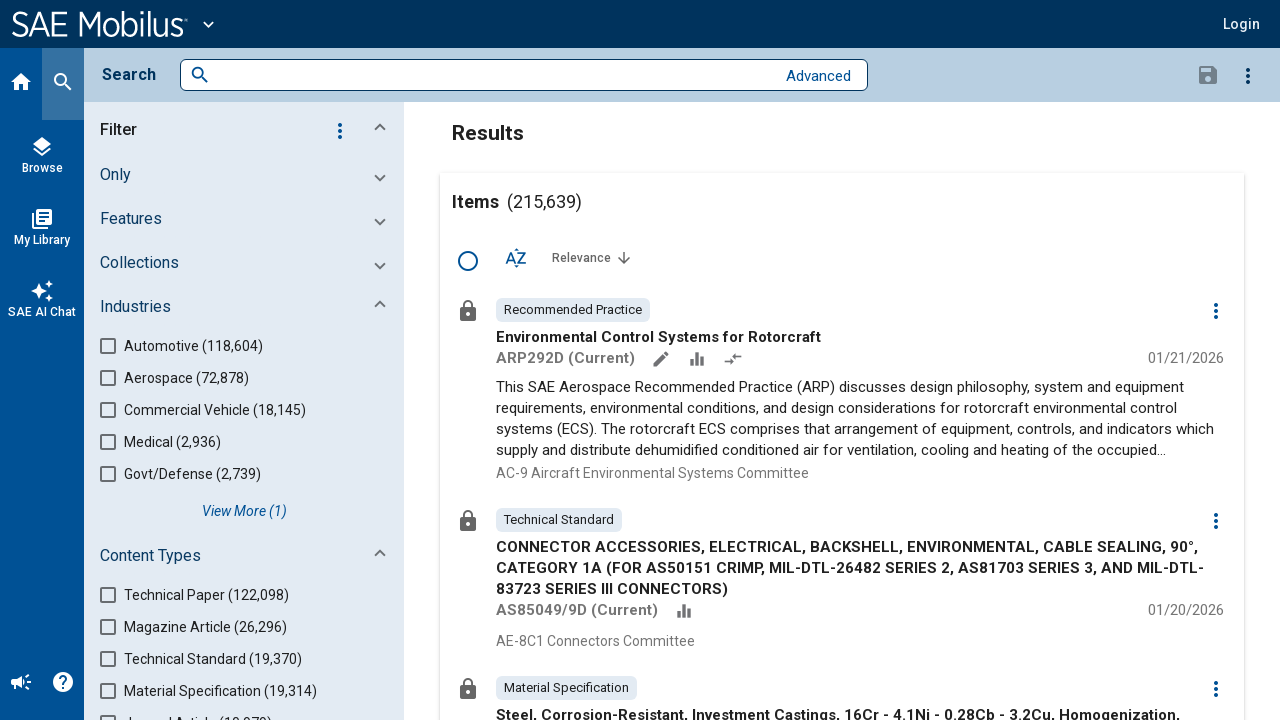

--- FILE ---
content_type: text/javascript
request_url: https://saemobilus.sae.org/polyfills.f21f9b663127b3c2.js
body_size: 22669
content:
(self.webpackChunkmobilus=self.webpackChunkmobilus||[]).push([[461],{1729:(n,h,t)=>{"use strict";t(2374),t(880),t(6935)},880:()=>{var n,h;h=n||(n={}),function(t){var e="object"==typeof global?global:"object"==typeof self?self:"object"==typeof this?this:Function("return this;")(),r=o(h);function o(a,l){return function(T,p){"function"!=typeof a[T]&&Object.defineProperty(a,T,{configurable:!0,writable:!0,value:p}),l&&l(T,p)}}typeof e.Reflect>"u"?e.Reflect=h:r=o(e.Reflect,r),function(t){var e=Object.prototype.hasOwnProperty,r="function"==typeof Symbol,o=r&&typeof Symbol.toPrimitive<"u"?Symbol.toPrimitive:"@@toPrimitive",a=r&&typeof Symbol.iterator<"u"?Symbol.iterator:"@@iterator",l="function"==typeof Object.create,T={__proto__:[]}instanceof Array,p=!l&&!T,g={create:l?function(){return de(Object.create(null))}:T?function(){return de({__proto__:null})}:function(){return de({})},has:p?function(f,y){return e.call(f,y)}:function(f,y){return y in f},get:p?function(f,y){return e.call(f,y)?f[y]:void 0}:function(f,y){return f[y]}},O=Object.getPrototypeOf(Function),m="object"==typeof process&&process.env&&"true"===process.env.REFLECT_METADATA_USE_MAP_POLYFILL,S=m||"function"!=typeof Map||"function"!=typeof Map.prototype.entries?function re(){var f={},y=[],b=function(){function ot(ct,Y,pt){this._index=0,this._keys=ct,this._values=Y,this._selector=pt}return ot.prototype["@@iterator"]=function(){return this},ot.prototype[a]=function(){return this},ot.prototype.next=function(){var ct=this._index;if(ct>=0&&ct<this._keys.length){var Y=this._selector(this._keys[ct],this._values[ct]);return ct+1>=this._keys.length?(this._index=-1,this._keys=y,this._values=y):this._index++,{value:Y,done:!1}}return{value:void 0,done:!0}},ot.prototype.throw=function(ct){throw this._index>=0&&(this._index=-1,this._keys=y,this._values=y),ct},ot.prototype.return=function(ct){return this._index>=0&&(this._index=-1,this._keys=y,this._values=y),{value:ct,done:!0}},ot}();return function(){function ot(){this._keys=[],this._values=[],this._cacheKey=f,this._cacheIndex=-2}return Object.defineProperty(ot.prototype,"size",{get:function(){return this._keys.length},enumerable:!0,configurable:!0}),ot.prototype.has=function(ct){return this._find(ct,!1)>=0},ot.prototype.get=function(ct){var Y=this._find(ct,!1);return Y>=0?this._values[Y]:void 0},ot.prototype.set=function(ct,Y){var pt=this._find(ct,!0);return this._values[pt]=Y,this},ot.prototype.delete=function(ct){var Y=this._find(ct,!1);if(Y>=0){for(var pt=this._keys.length,yt=Y+1;yt<pt;yt++)this._keys[yt-1]=this._keys[yt],this._values[yt-1]=this._values[yt];return this._keys.length--,this._values.length--,ct===this._cacheKey&&(this._cacheKey=f,this._cacheIndex=-2),!0}return!1},ot.prototype.clear=function(){this._keys.length=0,this._values.length=0,this._cacheKey=f,this._cacheIndex=-2},ot.prototype.keys=function(){return new b(this._keys,this._values,j)},ot.prototype.values=function(){return new b(this._keys,this._values,V)},ot.prototype.entries=function(){return new b(this._keys,this._values,Dt)},ot.prototype["@@iterator"]=function(){return this.entries()},ot.prototype[a]=function(){return this.entries()},ot.prototype._find=function(ct,Y){return this._cacheKey!==ct&&(this._cacheIndex=this._keys.indexOf(this._cacheKey=ct)),this._cacheIndex<0&&Y&&(this._cacheIndex=this._keys.length,this._keys.push(ct),this._values.push(void 0)),this._cacheIndex},ot}();function j(ot,ct){return ot}function V(ot,ct){return ct}function Dt(ot,ct){return[ot,ct]}}():Map,x=m||"function"!=typeof Set||"function"!=typeof Set.prototype.entries?function Kt(){return function(){function f(){this._map=new S}return Object.defineProperty(f.prototype,"size",{get:function(){return this._map.size},enumerable:!0,configurable:!0}),f.prototype.has=function(y){return this._map.has(y)},f.prototype.add=function(y){return this._map.set(y,y),this},f.prototype.delete=function(y){return this._map.delete(y)},f.prototype.clear=function(){this._map.clear()},f.prototype.keys=function(){return this._map.keys()},f.prototype.values=function(){return this._map.values()},f.prototype.entries=function(){return this._map.entries()},f.prototype["@@iterator"]=function(){return this.keys()},f.prototype[a]=function(){return this.keys()},f}()}():Set,L=new(m||"function"!=typeof WeakMap?function ke(){var f=16,y=g.create(),b=j();return function(){function Y(){this._key=j()}return Y.prototype.has=function(pt){var yt=V(pt,!1);return void 0!==yt&&g.has(yt,this._key)},Y.prototype.get=function(pt){var yt=V(pt,!1);return void 0!==yt?g.get(yt,this._key):void 0},Y.prototype.set=function(pt,yt){return V(pt,!0)[this._key]=yt,this},Y.prototype.delete=function(pt){var yt=V(pt,!1);return void 0!==yt&&delete yt[this._key]},Y.prototype.clear=function(){this._key=j()},Y}();function j(){var Y;do{Y="@@WeakMap@@"+ct()}while(g.has(y,Y));return y[Y]=!0,Y}function V(Y,pt){if(!e.call(Y,b)){if(!pt)return;Object.defineProperty(Y,b,{value:g.create()})}return Y[b]}function Dt(Y,pt){for(var yt=0;yt<pt;++yt)Y[yt]=255*Math.random()|0;return Y}function ct(){var Y=function ot(Y){return"function"==typeof Uint8Array?typeof crypto<"u"?crypto.getRandomValues(new Uint8Array(Y)):typeof msCrypto<"u"?msCrypto.getRandomValues(new Uint8Array(Y)):Dt(new Uint8Array(Y),Y):Dt(new Array(Y),Y)}(f);Y[6]=79&Y[6]|64,Y[8]=191&Y[8]|128;for(var pt="",yt=0;yt<f;++yt){var Ut=Y[yt];(4===yt||6===yt||8===yt)&&(pt+="-"),Ut<16&&(pt+="0"),pt+=Ut.toString(16).toLowerCase()}return pt}}():WeakMap);function Yt(f,y,b){var j=L.get(f);if(jt(j)){if(!b)return;j=new S,L.set(f,j)}var V=j.get(y);if(jt(V)){if(!b)return;V=new S,j.set(y,V)}return V}function qt(f,y,b){if(ie(f,y,b))return!0;var V=he(y);return!Nt(V)&&qt(f,V,b)}function ie(f,y,b){var j=Yt(y,b,!1);return!jt(j)&&function Ee(f){return!!f}(j.has(f))}function ae(f,y,b){if(ie(f,y,b))return ce(f,y,b);var V=he(y);return Nt(V)?void 0:ae(f,V,b)}function ce(f,y,b){var j=Yt(y,b,!1);if(!jt(j))return j.get(f)}function ue(f,y,b,j){Yt(b,j,!0).set(f,y)}function Gt(f,y){var b=Xt(f,y),j=he(f);if(null===j)return b;var V=Gt(j,y);if(V.length<=0)return b;if(b.length<=0)return V;for(var Dt=new x,ot=[],ct=0,Y=b;ct<Y.length;ct++)Dt.has(pt=Y[ct])||(Dt.add(pt),ot.push(pt));for(var Ut=0,i=V;Ut<i.length;Ut++){var pt;Dt.has(pt=i[Ut])||(Dt.add(pt),ot.push(pt))}return ot}function Xt(f,y){var b=[],j=Yt(f,y,!1);if(jt(j))return b;for(var Dt=function be(f){var y=fe(f,a);if(!Mt(y))throw new TypeError;var b=y.call(f);if(!It(b))throw new TypeError;return b}(j.keys()),ot=0;;){var ct=Oe(Dt);if(!ct)return b.length=ot,b;var Y=xe(ct);try{b[ot]=Y}catch(pt){try{we(Dt)}finally{throw pt}}ot++}}function Bt(f){if(null===f)return 1;switch(typeof f){case"undefined":return 0;case"boolean":return 2;case"string":return 3;case"symbol":return 4;case"number":return 5;case"object":return null===f?1:6;default:return 6}}function jt(f){return void 0===f}function Nt(f){return null===f}function It(f){return"object"==typeof f?null!==f:"function"==typeof f}function Se(f,y){switch(Bt(f)){case 0:case 1:case 2:case 3:case 4:case 5:return f}var b=3===y?"string":5===y?"number":"default",j=fe(f,o);if(void 0!==j){var V=j.call(f,b);if(It(V))throw new TypeError;return V}return function Re(f,y){if("string"===y){var b=f.toString;if(Mt(b)&&!It(j=b.call(f)))return j;if(Mt(V=f.valueOf)&&!It(j=V.call(f)))return j}else{var V;if(Mt(V=f.valueOf)&&!It(j=V.call(f)))return j;var j,Dt=f.toString;if(Mt(Dt)&&!It(j=Dt.call(f)))return j}throw new TypeError}(f,"default"===b?"number":b)}function At(f){var y=Se(f,3);return function ye(f){return"symbol"==typeof f}(y)?y:function Te(f){return""+f}(y)}function ge(f){return Array.isArray?Array.isArray(f):f instanceof Object?f instanceof Array:"[object Array]"===Object.prototype.toString.call(f)}function Mt(f){return"function"==typeof f}function le(f){return"function"==typeof f}function fe(f,y){var b=f[y];if(null!=b){if(!Mt(b))throw new TypeError;return b}}function xe(f){return f.value}function Oe(f){var y=f.next();return!y.done&&y}function we(f){var y=f.return;y&&y.call(f)}function he(f){var y=Object.getPrototypeOf(f);if("function"!=typeof f||f===O||y!==O)return y;var b=f.prototype,j=b&&Object.getPrototypeOf(b);if(null==j||j===Object.prototype)return y;var V=j.constructor;return"function"!=typeof V||V===f?y:V}function de(f){return f.__=void 0,delete f.__,f}t("decorate",function Z(f,y,b,j){if(jt(b)){if(!ge(f))throw new TypeError;if(!le(y))throw new TypeError;return function ee(f,y){for(var b=f.length-1;b>=0;--b){var V=(0,f[b])(y);if(!jt(V)&&!Nt(V)){if(!le(V))throw new TypeError;y=V}}return y}(f,y)}if(!ge(f))throw new TypeError;if(!It(y))throw new TypeError;if(!It(j)&&!jt(j)&&!Nt(j))throw new TypeError;return Nt(j)&&(j=void 0),function se(f,y,b,j){for(var V=f.length-1;V>=0;--V){var ot=(0,f[V])(y,b,j);if(!jt(ot)&&!Nt(ot)){if(!It(ot))throw new TypeError;j=ot}}return j}(f,y,b=At(b),j)}),t("metadata",function M(f,y){return function b(j,V){if(!It(j))throw new TypeError;if(!jt(V)&&!function me(f){switch(Bt(f)){case 3:case 4:return!0;default:return!1}}(V))throw new TypeError;ue(f,y,j,V)}}),t("defineMetadata",function z(f,y,b,j){if(!It(b))throw new TypeError;return jt(j)||(j=At(j)),ue(f,y,b,j)}),t("hasMetadata",function K(f,y,b){if(!It(y))throw new TypeError;return jt(b)||(b=At(b)),qt(f,y,b)}),t("hasOwnMetadata",function w(f,y,b){if(!It(y))throw new TypeError;return jt(b)||(b=At(b)),ie(f,y,b)}),t("getMetadata",function rt(f,y,b){if(!It(y))throw new TypeError;return jt(b)||(b=At(b)),ae(f,y,b)}),t("getOwnMetadata",function Et(f,y,b){if(!It(y))throw new TypeError;return jt(b)||(b=At(b)),ce(f,y,b)}),t("getMetadataKeys",function Lt(f,y){if(!It(f))throw new TypeError;return jt(y)||(y=At(y)),Gt(f,y)}),t("getOwnMetadataKeys",function zt(f,y){if(!It(f))throw new TypeError;return jt(y)||(y=At(y)),Xt(f,y)}),t("deleteMetadata",function pe(f,y,b){if(!It(y))throw new TypeError;jt(b)||(b=At(b));var j=Yt(y,b,!1);if(jt(j)||!j.delete(f))return!1;if(j.size>0)return!0;var V=L.get(y);return V.delete(b),V.size>0||L.delete(y),!0})}(r)}()},6935:()=>{"use strict";const n=globalThis;function h(i){return(n.__Zone_symbol_prefix||"__zone_symbol__")+i}const r=Object.getOwnPropertyDescriptor,o=Object.defineProperty,a=Object.getPrototypeOf,l=Object.create,T=Array.prototype.slice,p="addEventListener",g="removeEventListener",O=h(p),m=h(g),S="true",x="false",F=h("");function L(i,u){return Zone.current.wrap(i,u)}function Z(i,u,E,c,v){return Zone.current.scheduleMacroTask(i,u,E,c,v)}const M=h,z=typeof window<"u",K=z?window:void 0,w=z&&K||globalThis,rt="removeAttribute";function Et(i,u){for(let E=i.length-1;E>=0;E--)"function"==typeof i[E]&&(i[E]=L(i[E],u+"_"+E));return i}function zt(i){return!i||!1!==i.writable&&!("function"==typeof i.get&&typeof i.set>"u")}const pe=typeof WorkerGlobalScope<"u"&&self instanceof WorkerGlobalScope,ee=!("nw"in w)&&typeof w.process<"u"&&"[object process]"===w.process.toString(),se=!ee&&!pe&&!(!z||!K.HTMLElement),Yt=typeof w.process<"u"&&"[object process]"===w.process.toString()&&!pe&&!(!z||!K.HTMLElement),qt={},ie=M("enable_beforeunload"),ae=function(i){if(!(i=i||w.event))return;let u=qt[i.type];u||(u=qt[i.type]=M("ON_PROPERTY"+i.type));const E=this||i.target||w,c=E[u];let v;return se&&E===K&&"error"===i.type?(v=c&&c.call(this,i.message,i.filename,i.lineno,i.colno,i.error),!0===v&&i.preventDefault()):(v=c&&c.apply(this,arguments),"beforeunload"===i.type&&w[ie]&&"string"==typeof v?i.returnValue=v:null!=v&&!v&&i.preventDefault()),v};function ce(i,u,E){let c=r(i,u);if(!c&&E&&r(E,u)&&(c={enumerable:!0,configurable:!0}),!c||!c.configurable)return;const v=M("on"+u+"patched");if(i.hasOwnProperty(v)&&i[v])return;delete c.writable,delete c.value;const I=c.get,_=c.set,U=u.slice(2);let W=qt[U];W||(W=qt[U]=M("ON_PROPERTY"+U)),c.set=function(et){let G=this;!G&&i===w&&(G=w),G&&("function"==typeof G[W]&&G.removeEventListener(U,ae),_&&_.call(G,null),G[W]=et,"function"==typeof et&&G.addEventListener(U,ae,!1))},c.get=function(){let et=this;if(!et&&i===w&&(et=w),!et)return null;const G=et[W];if(G)return G;if(I){let q=I.call(this);if(q)return c.set.call(this,q),"function"==typeof et[rt]&&et.removeAttribute(u),q}return null},o(i,u,c),i[v]=!0}function ue(i,u,E){if(u)for(let c=0;c<u.length;c++)ce(i,"on"+u[c],E);else{const c=[];for(const v in i)"on"==v.slice(0,2)&&c.push(v);for(let v=0;v<c.length;v++)ce(i,c[v],E)}}const Gt=M("originalInstance");function Xt(i){const u=w[i];if(!u)return;w[M(i)]=u,w[i]=function(){const v=Et(arguments,i);switch(v.length){case 0:this[Gt]=new u;break;case 1:this[Gt]=new u(v[0]);break;case 2:this[Gt]=new u(v[0],v[1]);break;case 3:this[Gt]=new u(v[0],v[1],v[2]);break;case 4:this[Gt]=new u(v[0],v[1],v[2],v[3]);break;default:throw new Error("Arg list too long.")}},Nt(w[i],u);const E=new u(function(){});let c;for(c in E)"XMLHttpRequest"===i&&"responseBlob"===c||function(v){"function"==typeof E[v]?w[i].prototype[v]=function(){return this[Gt][v].apply(this[Gt],arguments)}:o(w[i].prototype,v,{set:function(I){"function"==typeof I?(this[Gt][v]=L(I,i+"."+v),Nt(this[Gt][v],I)):this[Gt][v]=I},get:function(){return this[Gt][v]}})}(c);for(c in u)"prototype"!==c&&u.hasOwnProperty(c)&&(w[i][c]=u[c])}function Bt(i,u,E){let c=i;for(;c&&!c.hasOwnProperty(u);)c=a(c);!c&&i[u]&&(c=i);const v=M(u);let I=null;if(c&&(!(I=c[v])||!c.hasOwnProperty(v))&&(I=c[v]=c[u],zt(c&&r(c,u)))){const U=E(I,v,u);c[u]=function(){return U(this,arguments)},Nt(c[u],I)}return I}function jt(i,u,E){let c=null;function v(I){const _=I.data;return _.args[_.cbIdx]=function(){I.invoke.apply(this,arguments)},c.apply(_.target,_.args),I}c=Bt(i,u,I=>function(_,U){const W=E(_,U);return W.cbIdx>=0&&"function"==typeof U[W.cbIdx]?Z(W.name,U[W.cbIdx],W,v):I.apply(_,U)})}function Nt(i,u){i[M("OriginalDelegate")]=u}let ye=!1,It=!1;function Re(){if(ye)return It;ye=!0;try{const i=K.navigator.userAgent;(-1!==i.indexOf("MSIE ")||-1!==i.indexOf("Trident/")||-1!==i.indexOf("Edge/"))&&(It=!0)}catch{}return It}function Ee(i){return"function"==typeof i}function Te(i){return"number"==typeof i}let At=!1;if(typeof window<"u")try{const i=Object.defineProperty({},"passive",{get:function(){At=!0}});window.addEventListener("test",i,i),window.removeEventListener("test",i,i)}catch{At=!1}const ge={useG:!0},Mt={},le={},me=new RegExp("^"+F+"(\\w+)(true|false)$"),fe=M("propagationStopped");function be(i,u){const E=(u?u(i):i)+x,c=(u?u(i):i)+S,v=F+E,I=F+c;Mt[i]={},Mt[i][x]=v,Mt[i][S]=I}function xe(i,u,E,c){const v=c&&c.add||p,I=c&&c.rm||g,_=c&&c.listeners||"eventListeners",U=c&&c.rmAll||"removeAllListeners",W=M(v),et="."+v+":",G="prependListener",q="."+G+":",vt=function(X,D,gt){if(X.isRemoved)return;const bt=X.callback;let Rt;"object"==typeof bt&&bt.handleEvent&&(X.callback=H=>bt.handleEvent(H),X.originalDelegate=bt);try{X.invoke(X,D,[gt])}catch(H){Rt=H}const Ot=X.options;return Ot&&"object"==typeof Ot&&Ot.once&&D[I].call(D,gt.type,X.originalDelegate?X.originalDelegate:X.callback,Ot),Rt};function Tt(X,D,gt){if(!(D=D||i.event))return;const bt=X||D.target||i,Rt=bt[Mt[D.type][gt?S:x]];if(Rt){const Ot=[];if(1===Rt.length){const H=vt(Rt[0],bt,D);H&&Ot.push(H)}else{const H=Rt.slice();for(let wt=0;wt<H.length&&(!D||!0!==D[fe]);wt++){const ut=vt(H[wt],bt,D);ut&&Ot.push(ut)}}if(1===Ot.length)throw Ot[0];for(let H=0;H<Ot.length;H++){const wt=Ot[H];u.nativeScheduleMicroTask(()=>{throw wt})}}}const xt=function(X){return Tt(this,X,!1)},kt=function(X){return Tt(this,X,!0)};function Zt(X,D){if(!X)return!1;let gt=!0;D&&void 0!==D.useG&&(gt=D.useG);const bt=D&&D.vh;let Rt=!0;D&&void 0!==D.chkDup&&(Rt=D.chkDup);let Ot=!1;D&&void 0!==D.rt&&(Ot=D.rt);let H=X;for(;H&&!H.hasOwnProperty(v);)H=a(H);if(!H&&X[v]&&(H=X),!H||H[W])return!1;const wt=D&&D.eventNameToString,ut={},tt=H[W]=H[v],J=H[M(I)]=H[I],st=H[M(_)]=H[_],Ft=H[M(U)]=H[U];let Ct;D&&D.prepend&&(Ct=H[M(D.prepend)]=H[D.prepend]);const at=gt?function(d){if(!ut.isExisting)return tt.call(ut.target,ut.eventName,ut.capture?kt:xt,ut.options)}:function(d){return tt.call(ut.target,ut.eventName,d.invoke,ut.options)},nt=gt?function(d){if(!d.isRemoved){const C=Mt[d.eventName];let $;C&&($=C[d.capture?S:x]);const Q=$&&d.target[$];if(Q)for(let B=0;B<Q.length;B++)if(Q[B]===d){Q.splice(B,1),d.isRemoved=!0,d.removeAbortListener&&(d.removeAbortListener(),d.removeAbortListener=null),0===Q.length&&(d.allRemoved=!0,d.target[$]=null);break}}if(d.allRemoved)return J.call(d.target,d.eventName,d.capture?kt:xt,d.options)}:function(d){return J.call(d.target,d.eventName,d.invoke,d.options)},Wt=D&&D.diff?D.diff:function(d,C){const $=typeof C;return"function"===$&&d.callback===C||"object"===$&&d.originalDelegate===C},Ht=Zone[M("UNPATCHED_EVENTS")],ne=i[M("PASSIVE_EVENTS")],R=function(d,C,$,Q,B=!1,lt=!1){return function(){const ft=this||i;let ht=arguments[0];D&&D.transferEventName&&(ht=D.transferEventName(ht));let Pt=arguments[1];if(!Pt)return d.apply(this,arguments);if(ee&&"uncaughtException"===ht)return d.apply(this,arguments);let St=!1;if("function"!=typeof Pt){if(!Pt.handleEvent)return d.apply(this,arguments);St=!0}if(bt&&!bt(d,Pt,ft,arguments))return;const Jt=At&&!!ne&&-1!==ne.indexOf(ht),_t=function k(d){if("object"==typeof d&&null!==d){const C={...d};return d.signal&&(C.signal=d.signal),C}return d}(function dt(d,C){return!At&&"object"==typeof d&&d?!!d.capture:At&&C?"boolean"==typeof d?{capture:d,passive:!0}:d?"object"==typeof d&&!1!==d.passive?{...d,passive:!0}:d:{passive:!0}:d}(arguments[2],Jt)),Qt=null==_t?void 0:_t.signal;if(null!=Qt&&Qt.aborted)return;if(Ht)for(let $t=0;$t<Ht.length;$t++)if(ht===Ht[$t])return Jt?d.call(ft,ht,Pt,_t):d.apply(this,arguments);const Ie=!!_t&&("boolean"==typeof _t||_t.capture),je=!(!_t||"object"!=typeof _t)&&_t.once,Le=Zone.current;let Ce=Mt[ht];Ce||(be(ht,wt),Ce=Mt[ht]);const Me=Ce[Ie?S:x];let Pe,oe=ft[Me],De=!1;if(oe){if(De=!0,Rt)for(let $t=0;$t<oe.length;$t++)if(Wt(oe[$t],Pt))return}else oe=ft[Me]=[];const Ne=ft.constructor.name,Ae=le[Ne];Ae&&(Pe=Ae[ht]),Pe||(Pe=Ne+C+(wt?wt(ht):ht)),ut.options=_t,je&&(ut.options.once=!1),ut.target=ft,ut.capture=Ie,ut.eventName=ht,ut.isExisting=De;const ve=gt?ge:void 0;ve&&(ve.taskData=ut),Qt&&(ut.options.signal=void 0);const Vt=Le.scheduleEventTask(Pe,Pt,ve,$,Q);if(Qt){ut.options.signal=Qt;const $t=()=>Vt.zone.cancelTask(Vt);d.call(Qt,"abort",$t,{once:!0}),Vt.removeAbortListener=()=>Qt.removeEventListener("abort",$t)}return ut.target=null,ve&&(ve.taskData=null),je&&(ut.options.once=!0),!At&&"boolean"==typeof Vt.options||(Vt.options=_t),Vt.target=ft,Vt.capture=Ie,Vt.eventName=ht,St&&(Vt.originalDelegate=Pt),lt?oe.unshift(Vt):oe.push(Vt),B?ft:void 0}};return H[v]=R(tt,et,at,nt,Ot),Ct&&(H[G]=R(Ct,q,function(d){return Ct.call(ut.target,ut.eventName,d.invoke,ut.options)},nt,Ot,!0)),H[I]=function(){const d=this||i;let C=arguments[0];D&&D.transferEventName&&(C=D.transferEventName(C));const $=arguments[2],Q=!!$&&("boolean"==typeof $||$.capture),B=arguments[1];if(!B)return J.apply(this,arguments);if(bt&&!bt(J,B,d,arguments))return;const lt=Mt[C];let ft;lt&&(ft=lt[Q?S:x]);const ht=ft&&d[ft];if(ht)for(let Pt=0;Pt<ht.length;Pt++){const St=ht[Pt];if(Wt(St,B))return ht.splice(Pt,1),St.isRemoved=!0,0!==ht.length||(St.allRemoved=!0,d[ft]=null,Q||"string"!=typeof C)||(d[F+"ON_PROPERTY"+C]=null),St.zone.cancelTask(St),Ot?d:void 0}return J.apply(this,arguments)},H[_]=function(){const d=this||i;let C=arguments[0];D&&D.transferEventName&&(C=D.transferEventName(C));const $=[],Q=Oe(d,wt?wt(C):C);for(let B=0;B<Q.length;B++){const lt=Q[B];$.push(lt.originalDelegate?lt.originalDelegate:lt.callback)}return $},H[U]=function(){const d=this||i;let C=arguments[0];if(C){D&&D.transferEventName&&(C=D.transferEventName(C));const $=Mt[C];if($){const lt=d[$[x]],ft=d[$[S]];if(lt){const ht=lt.slice();for(let Pt=0;Pt<ht.length;Pt++){const St=ht[Pt];this[I].call(this,C,St.originalDelegate?St.originalDelegate:St.callback,St.options)}}if(ft){const ht=ft.slice();for(let Pt=0;Pt<ht.length;Pt++){const St=ht[Pt];this[I].call(this,C,St.originalDelegate?St.originalDelegate:St.callback,St.options)}}}}else{const $=Object.keys(d);for(let Q=0;Q<$.length;Q++){const lt=me.exec($[Q]);let ft=lt&&lt[1];ft&&"removeListener"!==ft&&this[U].call(this,ft)}this[U].call(this,"removeListener")}if(Ot)return this},Nt(H[v],tt),Nt(H[I],J),Ft&&Nt(H[U],Ft),st&&Nt(H[_],st),!0}let mt=[];for(let X=0;X<E.length;X++)mt[X]=Zt(E[X],c);return mt}function Oe(i,u){if(!u){const I=[];for(let _ in i){const U=me.exec(_);let W=U&&U[1];if(W&&(!u||W===u)){const et=i[_];if(et)for(let G=0;G<et.length;G++)I.push(et[G])}}return I}let E=Mt[u];E||(be(u),E=Mt[u]);const c=i[E[x]],v=i[E[S]];return c?v?c.concat(v):c.slice():v?v.slice():[]}function we(i,u){const E=i.Event;E&&E.prototype&&u.patchMethod(E.prototype,"stopImmediatePropagation",c=>function(v,I){v[fe]=!0,c&&c.apply(v,I)})}const re=M("zoneTask");function Kt(i,u,E,c){let v=null,I=null;E+=c;const _={};function U(et){const G=et.data;G.args[0]=function(){return et.invoke.apply(this,arguments)};const q=v.apply(i,G.args);return Te(q)?G.handleId=q:(G.handle=q,G.isRefreshable=Ee(q.refresh)),et}function W(et){const{handle:G,handleId:q}=et.data;return I.call(i,null!=G?G:q)}v=Bt(i,u+=c,et=>function(G,q){if(Ee(q[0])){var vt;const Tt={isRefreshable:!1,isPeriodic:"Interval"===c,delay:"Timeout"===c||"Interval"===c?q[1]||0:void 0,args:q},xt=q[0];q[0]=function(){try{return xt.apply(this,arguments)}finally{const{handle:bt,handleId:Rt,isPeriodic:Ot,isRefreshable:H}=Tt;!Ot&&!H&&(Rt?delete _[Rt]:bt&&(bt[re]=null))}};const kt=Z(u,q[0],Tt,U,W);if(!kt)return kt;const{handleId:Zt,handle:mt,isRefreshable:X,isPeriodic:D}=kt.data;if(Zt)_[Zt]=kt;else if(mt&&(mt[re]=kt,X&&!D)){const gt=mt.refresh;mt.refresh=function(){const{zone:bt,state:Rt}=kt;return"notScheduled"===Rt?(kt._state="scheduled",bt._updateTaskCount(kt,1)):"running"===Rt&&(kt._state="scheduling"),gt.call(this)}}return null!==(vt=null!=mt?mt:Zt)&&void 0!==vt?vt:kt}return et.apply(i,q)}),I=Bt(i,E,et=>function(G,q){var vt;const Tt=q[0];let xt;Te(Tt)?(xt=_[Tt],delete _[Tt]):(xt=null==Tt?void 0:Tt[re],xt?Tt[re]=null:xt=Tt),null!==(vt=xt)&&void 0!==vt&&vt.type?xt.cancelFn&&xt.zone.cancelTask(xt):et.apply(i,q)})}function y(i,u,E){if(!E||0===E.length)return u;const c=E.filter(I=>I.target===i);if(!c||0===c.length)return u;const v=c[0].ignoreProperties;return u.filter(I=>-1===v.indexOf(I))}function b(i,u,E,c){i&&ue(i,y(i,u,E),c)}function j(i){return Object.getOwnPropertyNames(i).filter(u=>u.startsWith("on")&&u.length>2).map(u=>u.substring(2))}function Y(i,u,E,c,v){const I=Zone.__symbol__(c);if(u[I])return;const _=u[I]=u[c];u[c]=function(U,W,et){return W&&W.prototype&&v.forEach(function(G){const q=`${E}.${c}::`+G,vt=W.prototype;try{if(vt.hasOwnProperty(G)){const Tt=i.ObjectGetOwnPropertyDescriptor(vt,G);Tt&&Tt.value?(Tt.value=i.wrapWithCurrentZone(Tt.value,q),i._redefineProperty(W.prototype,G,Tt)):vt[G]&&(vt[G]=i.wrapWithCurrentZone(vt[G],q))}else vt[G]&&(vt[G]=i.wrapWithCurrentZone(vt[G],q))}catch{}}),_.call(u,U,W,et)},i.attachOriginToPatched(u[c],_)}const Ut=function e(){var u;const E=globalThis,c=!0===E[h("forceDuplicateZoneCheck")];if(E.Zone&&(c||"function"!=typeof E.Zone.__symbol__))throw new Error("Zone already loaded.");return null!==(u=E.Zone)&&void 0!==u||(E.Zone=function t(){const i=n.performance;function u(dt){i&&i.mark&&i.mark(dt)}function E(dt,A){i&&i.measure&&i.measure(dt,A)}u("Zone");let c=(()=>{class A{static assertZonePatched(){if(n.Promise!==ut.ZoneAwarePromise)throw new Error("Zone.js has detected that ZoneAwarePromise `(window|global).Promise` has been overwritten.\nMost likely cause is that a Promise polyfill has been loaded after Zone.js (Polyfilling Promise api is not necessary when zone.js is loaded. If you must load one, do so before loading zone.js.)")}static get root(){let s=A.current;for(;s.parent;)s=s.parent;return s}static get current(){return J.zone}static get currentTask(){return st}static __load_patch(s,N,it=!1){if(ut.hasOwnProperty(s)){const at=!0===n[h("forceDuplicateZoneCheck")];if(!it&&at)throw Error("Already loaded patch: "+s)}else if(!n["__Zone_disable_"+s]){const at="Zone:"+s;u(at),ut[s]=N(n,A,tt),E(at,at)}}get parent(){return this._parent}get name(){return this._name}constructor(s,N){this._parent=s,this._name=N?N.name||"unnamed":"<root>",this._properties=N&&N.properties||{},this._zoneDelegate=new I(this,this._parent&&this._parent._zoneDelegate,N)}get(s){const N=this.getZoneWith(s);if(N)return N._properties[s]}getZoneWith(s){let N=this;for(;N;){if(N._properties.hasOwnProperty(s))return N;N=N._parent}return null}fork(s){if(!s)throw new Error("ZoneSpec required!");return this._zoneDelegate.fork(this,s)}wrap(s,N){if("function"!=typeof s)throw new Error("Expecting function got: "+s);const it=this._zoneDelegate.intercept(this,s,N),at=this;return function(){return at.runGuarded(it,this,arguments,N)}}run(s,N,it,at){J={parent:J,zone:this};try{return this._zoneDelegate.invoke(this,s,N,it,at)}finally{J=J.parent}}runGuarded(s,N=null,it,at){J={parent:J,zone:this};try{try{return this._zoneDelegate.invoke(this,s,N,it,at)}catch(nt){if(this._zoneDelegate.handleError(this,nt))throw nt}}finally{J=J.parent}}runTask(s,N,it){if(s.zone!=this)throw new Error("A task can only be run in the zone of creation! (Creation: "+(s.zone||Zt).name+"; Execution: "+this.name+")");const at=s,{type:nt,data:{isPeriodic:te=!1,isRefreshable:Wt=!1}={}}=s;if(s.state===mt&&(nt===wt||nt===H))return;const Ht=s.state!=gt;Ht&&at._transitionTo(gt,D);const ne=st;st=at,J={parent:J,zone:this};try{nt==H&&s.data&&!te&&!Wt&&(s.cancelFn=void 0);try{return this._zoneDelegate.invokeTask(this,at,N,it)}catch(k){if(this._zoneDelegate.handleError(this,k))throw k}}finally{const k=s.state;if(k!==mt&&k!==Rt)if(nt==wt||te||Wt&&k===X)Ht&&at._transitionTo(D,gt,X);else{const R=at._zoneDelegates;this._updateTaskCount(at,-1),Ht&&at._transitionTo(mt,gt,mt),Wt&&(at._zoneDelegates=R)}J=J.parent,st=ne}}scheduleTask(s){if(s.zone&&s.zone!==this){let it=this;for(;it;){if(it===s.zone)throw Error(`can not reschedule task to ${this.name} which is descendants of the original zone ${s.zone.name}`);it=it.parent}}s._transitionTo(X,mt);const N=[];s._zoneDelegates=N,s._zone=this;try{s=this._zoneDelegate.scheduleTask(this,s)}catch(it){throw s._transitionTo(Rt,X,mt),this._zoneDelegate.handleError(this,it),it}return s._zoneDelegates===N&&this._updateTaskCount(s,1),s.state==X&&s._transitionTo(D,X),s}scheduleMicroTask(s,N,it,at){return this.scheduleTask(new _(Ot,s,N,it,at,void 0))}scheduleMacroTask(s,N,it,at,nt){return this.scheduleTask(new _(H,s,N,it,at,nt))}scheduleEventTask(s,N,it,at,nt){return this.scheduleTask(new _(wt,s,N,it,at,nt))}cancelTask(s){if(s.zone!=this)throw new Error("A task can only be cancelled in the zone of creation! (Creation: "+(s.zone||Zt).name+"; Execution: "+this.name+")");if(s.state===D||s.state===gt){s._transitionTo(bt,D,gt);try{this._zoneDelegate.cancelTask(this,s)}catch(N){throw s._transitionTo(Rt,bt),this._zoneDelegate.handleError(this,N),N}return this._updateTaskCount(s,-1),s._transitionTo(mt,bt),s.runCount=-1,s}}_updateTaskCount(s,N){const it=s._zoneDelegates;-1==N&&(s._zoneDelegates=null);for(let at=0;at<it.length;at++)it[at]._updateTaskCount(s.type,N)}}return A.__symbol__=h,A})();const v={name:"",onHasTask:(dt,A,P,s)=>dt.hasTask(P,s),onScheduleTask:(dt,A,P,s)=>dt.scheduleTask(P,s),onInvokeTask:(dt,A,P,s,N,it)=>dt.invokeTask(P,s,N,it),onCancelTask:(dt,A,P,s)=>dt.cancelTask(P,s)};class I{get zone(){return this._zone}constructor(A,P,s){this._taskCounts={microTask:0,macroTask:0,eventTask:0},this._zone=A,this._parentDelegate=P,this._forkZS=s&&(s&&s.onFork?s:P._forkZS),this._forkDlgt=s&&(s.onFork?P:P._forkDlgt),this._forkCurrZone=s&&(s.onFork?this._zone:P._forkCurrZone),this._interceptZS=s&&(s.onIntercept?s:P._interceptZS),this._interceptDlgt=s&&(s.onIntercept?P:P._interceptDlgt),this._interceptCurrZone=s&&(s.onIntercept?this._zone:P._interceptCurrZone),this._invokeZS=s&&(s.onInvoke?s:P._invokeZS),this._invokeDlgt=s&&(s.onInvoke?P:P._invokeDlgt),this._invokeCurrZone=s&&(s.onInvoke?this._zone:P._invokeCurrZone),this._handleErrorZS=s&&(s.onHandleError?s:P._handleErrorZS),this._handleErrorDlgt=s&&(s.onHandleError?P:P._handleErrorDlgt),this._handleErrorCurrZone=s&&(s.onHandleError?this._zone:P._handleErrorCurrZone),this._scheduleTaskZS=s&&(s.onScheduleTask?s:P._scheduleTaskZS),this._scheduleTaskDlgt=s&&(s.onScheduleTask?P:P._scheduleTaskDlgt),this._scheduleTaskCurrZone=s&&(s.onScheduleTask?this._zone:P._scheduleTaskCurrZone),this._invokeTaskZS=s&&(s.onInvokeTask?s:P._invokeTaskZS),this._invokeTaskDlgt=s&&(s.onInvokeTask?P:P._invokeTaskDlgt),this._invokeTaskCurrZone=s&&(s.onInvokeTask?this._zone:P._invokeTaskCurrZone),this._cancelTaskZS=s&&(s.onCancelTask?s:P._cancelTaskZS),this._cancelTaskDlgt=s&&(s.onCancelTask?P:P._cancelTaskDlgt),this._cancelTaskCurrZone=s&&(s.onCancelTask?this._zone:P._cancelTaskCurrZone),this._hasTaskZS=null,this._hasTaskDlgt=null,this._hasTaskDlgtOwner=null,this._hasTaskCurrZone=null;const N=s&&s.onHasTask;(N||P&&P._hasTaskZS)&&(this._hasTaskZS=N?s:v,this._hasTaskDlgt=P,this._hasTaskDlgtOwner=this,this._hasTaskCurrZone=this._zone,s.onScheduleTask||(this._scheduleTaskZS=v,this._scheduleTaskDlgt=P,this._scheduleTaskCurrZone=this._zone),s.onInvokeTask||(this._invokeTaskZS=v,this._invokeTaskDlgt=P,this._invokeTaskCurrZone=this._zone),s.onCancelTask||(this._cancelTaskZS=v,this._cancelTaskDlgt=P,this._cancelTaskCurrZone=this._zone))}fork(A,P){return this._forkZS?this._forkZS.onFork(this._forkDlgt,this.zone,A,P):new c(A,P)}intercept(A,P,s){return this._interceptZS?this._interceptZS.onIntercept(this._interceptDlgt,this._interceptCurrZone,A,P,s):P}invoke(A,P,s,N,it){return this._invokeZS?this._invokeZS.onInvoke(this._invokeDlgt,this._invokeCurrZone,A,P,s,N,it):P.apply(s,N)}handleError(A,P){return!this._handleErrorZS||this._handleErrorZS.onHandleError(this._handleErrorDlgt,this._handleErrorCurrZone,A,P)}scheduleTask(A,P){let s=P;if(this._scheduleTaskZS)this._hasTaskZS&&s._zoneDelegates.push(this._hasTaskDlgtOwner),s=this._scheduleTaskZS.onScheduleTask(this._scheduleTaskDlgt,this._scheduleTaskCurrZone,A,P),s||(s=P);else if(P.scheduleFn)P.scheduleFn(P);else{if(P.type!=Ot)throw new Error("Task is missing scheduleFn.");xt(P)}return s}invokeTask(A,P,s,N){return this._invokeTaskZS?this._invokeTaskZS.onInvokeTask(this._invokeTaskDlgt,this._invokeTaskCurrZone,A,P,s,N):P.callback.apply(s,N)}cancelTask(A,P){let s;if(this._cancelTaskZS)s=this._cancelTaskZS.onCancelTask(this._cancelTaskDlgt,this._cancelTaskCurrZone,A,P);else{if(!P.cancelFn)throw Error("Task is not cancelable");s=P.cancelFn(P)}return s}hasTask(A,P){try{this._hasTaskZS&&this._hasTaskZS.onHasTask(this._hasTaskDlgt,this._hasTaskCurrZone,A,P)}catch(s){this.handleError(A,s)}}_updateTaskCount(A,P){const s=this._taskCounts,N=s[A],it=s[A]=N+P;if(it<0)throw new Error("More tasks executed then were scheduled.");0!=N&&0!=it||this.hasTask(this._zone,{microTask:s.microTask>0,macroTask:s.macroTask>0,eventTask:s.eventTask>0,change:A})}}class _{constructor(A,P,s,N,it,at){if(this._zone=null,this.runCount=0,this._zoneDelegates=null,this._state="notScheduled",this.type=A,this.source=P,this.data=N,this.scheduleFn=it,this.cancelFn=at,!s)throw new Error("callback is not defined");this.callback=s;const nt=this;this.invoke=A===wt&&N&&N.useG?_.invokeTask:function(){return _.invokeTask.call(n,nt,this,arguments)}}static invokeTask(A,P,s){A||(A=this),Ft++;try{return A.runCount++,A.zone.runTask(A,P,s)}finally{1==Ft&&kt(),Ft--}}get zone(){return this._zone}get state(){return this._state}cancelScheduleRequest(){this._transitionTo(mt,X)}_transitionTo(A,P,s){if(this._state!==P&&this._state!==s)throw new Error(`${this.type} '${this.source}': can not transition to '${A}', expecting state '${P}'${s?" or '"+s+"'":""}, was '${this._state}'.`);this._state=A,A==mt&&(this._zoneDelegates=null)}toString(){return this.data&&typeof this.data.handleId<"u"?this.data.handleId.toString():Object.prototype.toString.call(this)}toJSON(){return{type:this.type,state:this.state,source:this.source,zone:this.zone.name,runCount:this.runCount}}}const U=h("setTimeout"),W=h("Promise"),et=h("then");let vt,G=[],q=!1;function Tt(dt){if(vt||n[W]&&(vt=n[W].resolve(0)),vt){let A=vt[et];A||(A=vt.then),A.call(vt,dt)}else n[U](dt,0)}function xt(dt){0===Ft&&0===G.length&&Tt(kt),dt&&G.push(dt)}function kt(){if(!q){for(q=!0;G.length;){const dt=G;G=[];for(let A=0;A<dt.length;A++){const P=dt[A];try{P.zone.runTask(P,null,null)}catch(s){tt.onUnhandledError(s)}}}tt.microtaskDrainDone(),q=!1}}const Zt={name:"NO ZONE"},mt="notScheduled",X="scheduling",D="scheduled",gt="running",bt="canceling",Rt="unknown",Ot="microTask",H="macroTask",wt="eventTask",ut={},tt={symbol:h,currentZoneFrame:()=>J,onUnhandledError:Ct,microtaskDrainDone:Ct,scheduleMicroTask:xt,showUncaughtError:()=>!c[h("ignoreConsoleErrorUncaughtError")],patchEventTarget:()=>[],patchOnProperties:Ct,patchMethod:()=>Ct,bindArguments:()=>[],patchThen:()=>Ct,patchMacroTask:()=>Ct,patchEventPrototype:()=>Ct,isIEOrEdge:()=>!1,getGlobalObjects:()=>{},ObjectDefineProperty:()=>Ct,ObjectGetOwnPropertyDescriptor:()=>{},ObjectCreate:()=>{},ArraySlice:()=>[],patchClass:()=>Ct,wrapWithCurrentZone:()=>Ct,filterProperties:()=>[],attachOriginToPatched:()=>Ct,_redefineProperty:()=>Ct,patchCallbacks:()=>Ct,nativeScheduleMicroTask:Tt};let J={parent:null,zone:new c(null,null)},st=null,Ft=0;function Ct(){}return E("Zone","Zone"),c}()),E.Zone}();(function yt(i){(function ot(i){i.__load_patch("ZoneAwarePromise",(u,E,c)=>{const v=Object.getOwnPropertyDescriptor,I=Object.defineProperty,U=c.symbol,W=[],et=!1!==u[U("DISABLE_WRAPPING_UNCAUGHT_PROMISE_REJECTION")],G=U("Promise"),q=U("then"),vt="__creationTrace__";c.onUnhandledError=k=>{if(c.showUncaughtError()){const R=k&&k.rejection;R?console.error("Unhandled Promise rejection:",R instanceof Error?R.message:R,"; Zone:",k.zone.name,"; Task:",k.task&&k.task.source,"; Value:",R,R instanceof Error?R.stack:void 0):console.error(k)}},c.microtaskDrainDone=()=>{for(;W.length;){const k=W.shift();try{k.zone.runGuarded(()=>{throw k.throwOriginal?k.rejection:k})}catch(R){xt(R)}}};const Tt=U("unhandledPromiseRejectionHandler");function xt(k){c.onUnhandledError(k);try{const R=E[Tt];"function"==typeof R&&R.call(this,k)}catch{}}function kt(k){return k&&k.then}function Zt(k){return k}function mt(k){return nt.reject(k)}const X=U("state"),D=U("value"),gt=U("finally"),bt=U("parentPromiseValue"),Rt=U("parentPromiseState"),Ot="Promise.then",H=null,wt=!0,ut=!1,tt=0;function J(k,R){return d=>{try{dt(k,R,d)}catch(C){dt(k,!1,C)}}}const st=function(){let k=!1;return function(d){return function(){k||(k=!0,d.apply(null,arguments))}}},Ft="Promise resolved with itself",Ct=U("currentTaskTrace");function dt(k,R,d){const C=st();if(k===d)throw new TypeError(Ft);if(k[X]===H){let $=null;try{("object"==typeof d||"function"==typeof d)&&($=d&&d.then)}catch(Q){return C(()=>{dt(k,!1,Q)})(),k}if(R!==ut&&d instanceof nt&&d.hasOwnProperty(X)&&d.hasOwnProperty(D)&&d[X]!==H)P(d),dt(k,d[X],d[D]);else if(R!==ut&&"function"==typeof $)try{$.call(d,C(J(k,R)),C(J(k,!1)))}catch(Q){C(()=>{dt(k,!1,Q)})()}else{k[X]=R;const Q=k[D];if(k[D]=d,k[gt]===gt&&R===wt&&(k[X]=k[Rt],k[D]=k[bt]),R===ut&&d instanceof Error){const B=E.currentTask&&E.currentTask.data&&E.currentTask.data[vt];B&&I(d,Ct,{configurable:!0,enumerable:!1,writable:!0,value:B})}for(let B=0;B<Q.length;)s(k,Q[B++],Q[B++],Q[B++],Q[B++]);if(0==Q.length&&R==ut){k[X]=tt;let B=d;try{throw new Error("Uncaught (in promise): "+function _(k){return k&&k.toString===Object.prototype.toString?(k.constructor&&k.constructor.name||"")+": "+JSON.stringify(k):k?k.toString():Object.prototype.toString.call(k)}(d)+(d&&d.stack?"\n"+d.stack:""))}catch(lt){B=lt}et&&(B.throwOriginal=!0),B.rejection=d,B.promise=k,B.zone=E.current,B.task=E.currentTask,W.push(B),c.scheduleMicroTask()}}}return k}const A=U("rejectionHandledHandler");function P(k){if(k[X]===tt){try{const R=E[A];R&&"function"==typeof R&&R.call(this,{rejection:k[D],promise:k})}catch{}k[X]=ut;for(let R=0;R<W.length;R++)k===W[R].promise&&W.splice(R,1)}}function s(k,R,d,C,$){P(k);const Q=k[X],B=Q?"function"==typeof C?C:Zt:"function"==typeof $?$:mt;R.scheduleMicroTask(Ot,()=>{try{const lt=k[D],ft=!!d&&gt===d[gt];ft&&(d[bt]=lt,d[Rt]=Q);const ht=R.run(B,void 0,ft&&B!==mt&&B!==Zt?[]:[lt]);dt(d,!0,ht)}catch(lt){dt(d,!1,lt)}},d)}const it=function(){},at=u.AggregateError;class nt{static toString(){return"function ZoneAwarePromise() { [native code] }"}static resolve(R){return R instanceof nt?R:dt(new this(null),wt,R)}static reject(R){return dt(new this(null),ut,R)}static withResolvers(){const R={};return R.promise=new nt((d,C)=>{R.resolve=d,R.reject=C}),R}static any(R){if(!R||"function"!=typeof R[Symbol.iterator])return Promise.reject(new at([],"All promises were rejected"));const d=[];let C=0;try{for(let B of R)C++,d.push(nt.resolve(B))}catch{return Promise.reject(new at([],"All promises were rejected"))}if(0===C)return Promise.reject(new at([],"All promises were rejected"));let $=!1;const Q=[];return new nt((B,lt)=>{for(let ft=0;ft<d.length;ft++)d[ft].then(ht=>{$||($=!0,B(ht))},ht=>{Q.push(ht),C--,0===C&&($=!0,lt(new at(Q,"All promises were rejected")))})})}static race(R){let d,C,$=new this((lt,ft)=>{d=lt,C=ft});function Q(lt){d(lt)}function B(lt){C(lt)}for(let lt of R)kt(lt)||(lt=this.resolve(lt)),lt.then(Q,B);return $}static all(R){return nt.allWithCallback(R)}static allSettled(R){return(this&&this.prototype instanceof nt?this:nt).allWithCallback(R,{thenCallback:C=>({status:"fulfilled",value:C}),errorCallback:C=>({status:"rejected",reason:C})})}static allWithCallback(R,d){let C,$,Q=new this((ht,Pt)=>{C=ht,$=Pt}),B=2,lt=0;const ft=[];for(let ht of R){kt(ht)||(ht=this.resolve(ht));const Pt=lt;try{ht.then(St=>{ft[Pt]=d?d.thenCallback(St):St,B--,0===B&&C(ft)},St=>{d?(ft[Pt]=d.errorCallback(St),B--,0===B&&C(ft)):$(St)})}catch(St){$(St)}B++,lt++}return B-=2,0===B&&C(ft),Q}constructor(R){const d=this;if(!(d instanceof nt))throw new Error("Must be an instanceof Promise.");d[X]=H,d[D]=[];try{const C=st();R&&R(C(J(d,wt)),C(J(d,ut)))}catch(C){dt(d,!1,C)}}get[Symbol.toStringTag](){return"Promise"}get[Symbol.species](){return nt}then(R,d){var C;let $=null===(C=this.constructor)||void 0===C?void 0:C[Symbol.species];(!$||"function"!=typeof $)&&($=this.constructor||nt);const Q=new $(it),B=E.current;return this[X]==H?this[D].push(B,Q,R,d):s(this,B,Q,R,d),Q}catch(R){return this.then(null,R)}finally(R){var d;let C=null===(d=this.constructor)||void 0===d?void 0:d[Symbol.species];(!C||"function"!=typeof C)&&(C=nt);const $=new C(it);$[gt]=gt;const Q=E.current;return this[X]==H?this[D].push(Q,$,R,R):s(this,Q,$,R,R),$}}nt.resolve=nt.resolve,nt.reject=nt.reject,nt.race=nt.race,nt.all=nt.all;const te=u[G]=u.Promise;u.Promise=nt;const Wt=U("thenPatched");function Ht(k){const R=k.prototype,d=v(R,"then");if(d&&(!1===d.writable||!d.configurable))return;const C=R.then;R[q]=C,k.prototype.then=function($,Q){return new nt((lt,ft)=>{C.call(this,lt,ft)}).then($,Q)},k[Wt]=!0}return c.patchThen=Ht,te&&(Ht(te),Bt(u,"fetch",k=>function ne(k){return function(R,d){let C=k.apply(R,d);if(C instanceof nt)return C;let $=C.constructor;return $[Wt]||Ht($),C}}(k))),Promise[E.__symbol__("uncaughtPromiseErrors")]=W,nt})})(i),function ct(i){i.__load_patch("toString",u=>{const E=Function.prototype.toString,c=M("OriginalDelegate"),v=M("Promise"),I=M("Error"),_=function(){if("function"==typeof this){const G=this[c];if(G)return"function"==typeof G?E.call(G):Object.prototype.toString.call(G);if(this===Promise){const q=u[v];if(q)return E.call(q)}if(this===Error){const q=u[I];if(q)return E.call(q)}}return E.call(this)};_[c]=E,Function.prototype.toString=_;const U=Object.prototype.toString;Object.prototype.toString=function(){return"function"==typeof Promise&&this instanceof Promise?"[object Promise]":U.call(this)}})}(i),function pt(i){i.__load_patch("util",(u,E,c)=>{const v=j(u);c.patchOnProperties=ue,c.patchMethod=Bt,c.bindArguments=Et,c.patchMacroTask=jt;const I=E.__symbol__("BLACK_LISTED_EVENTS"),_=E.__symbol__("UNPATCHED_EVENTS");u[_]&&(u[I]=u[_]),u[I]&&(E[I]=E[_]=u[I]),c.patchEventPrototype=we,c.patchEventTarget=xe,c.isIEOrEdge=Re,c.ObjectDefineProperty=o,c.ObjectGetOwnPropertyDescriptor=r,c.ObjectCreate=l,c.ArraySlice=T,c.patchClass=Xt,c.wrapWithCurrentZone=L,c.filterProperties=y,c.attachOriginToPatched=Nt,c._redefineProperty=Object.defineProperty,c.patchCallbacks=Y,c.getGlobalObjects=()=>({globalSources:le,zoneSymbolEventNames:Mt,eventNames:v,isBrowser:se,isMix:Yt,isNode:ee,TRUE_STR:S,FALSE_STR:x,ZONE_SYMBOL_PREFIX:F,ADD_EVENT_LISTENER_STR:p,REMOVE_EVENT_LISTENER_STR:g})})}(i)})(Ut),function Dt(i){i.__load_patch("legacy",u=>{const E=u[i.__symbol__("legacyPatch")];E&&E()}),i.__load_patch("timers",u=>{const E="set",c="clear";Kt(u,E,c,"Timeout"),Kt(u,E,c,"Interval"),Kt(u,E,c,"Immediate")}),i.__load_patch("requestAnimationFrame",u=>{Kt(u,"request","cancel","AnimationFrame"),Kt(u,"mozRequest","mozCancel","AnimationFrame"),Kt(u,"webkitRequest","webkitCancel","AnimationFrame")}),i.__load_patch("blocking",(u,E)=>{const c=["alert","prompt","confirm"];for(let v=0;v<c.length;v++)Bt(u,c[v],(_,U,W)=>function(et,G){return E.current.run(_,u,G,W)})}),i.__load_patch("EventTarget",(u,E,c)=>{(function f(i,u){u.patchEventPrototype(i,u)})(u,c),function de(i,u){if(Zone[u.symbol("patchEventTarget")])return;const{eventNames:E,zoneSymbolEventNames:c,TRUE_STR:v,FALSE_STR:I,ZONE_SYMBOL_PREFIX:_}=u.getGlobalObjects();for(let W=0;W<E.length;W++){const et=E[W],vt=_+(et+I),Tt=_+(et+v);c[et]={},c[et][I]=vt,c[et][v]=Tt}const U=i.EventTarget;U&&U.prototype&&u.patchEventTarget(i,u,[U&&U.prototype])}(u,c);const v=u.XMLHttpRequestEventTarget;v&&v.prototype&&c.patchEventTarget(u,c,[v.prototype])}),i.__load_patch("MutationObserver",(u,E,c)=>{Xt("MutationObserver"),Xt("WebKitMutationObserver")}),i.__load_patch("IntersectionObserver",(u,E,c)=>{Xt("IntersectionObserver")}),i.__load_patch("FileReader",(u,E,c)=>{Xt("FileReader")}),i.__load_patch("on_property",(u,E,c)=>{!function V(i,u){if(ee&&!Yt||Zone[i.symbol("patchEvents")])return;const E=u.__Zone_ignore_on_properties;let c=[];if(se){const v=window;c=c.concat(["Document","SVGElement","Element","HTMLElement","HTMLBodyElement","HTMLMediaElement","HTMLFrameSetElement","HTMLFrameElement","HTMLIFrameElement","HTMLMarqueeElement","Worker"]);const I=function Se(){try{const i=K.navigator.userAgent;if(-1!==i.indexOf("MSIE ")||-1!==i.indexOf("Trident/"))return!0}catch{}return!1}()?[{target:v,ignoreProperties:["error"]}]:[];b(v,j(v),E&&E.concat(I),a(v))}c=c.concat(["XMLHttpRequest","XMLHttpRequestEventTarget","IDBIndex","IDBRequest","IDBOpenDBRequest","IDBDatabase","IDBTransaction","IDBCursor","WebSocket"]);for(let v=0;v<c.length;v++){const I=u[c[v]];I&&I.prototype&&b(I.prototype,j(I.prototype),E)}}(c,u)}),i.__load_patch("customElements",(u,E,c)=>{!function ke(i,u){const{isBrowser:E,isMix:c}=u.getGlobalObjects();(E||c)&&i.customElements&&"customElements"in i&&u.patchCallbacks(u,i.customElements,"customElements","define",["connectedCallback","disconnectedCallback","adoptedCallback","attributeChangedCallback","formAssociatedCallback","formDisabledCallback","formResetCallback","formStateRestoreCallback"])}(u,c)}),i.__load_patch("XHR",(u,E)=>{!function et(G){const q=G.XMLHttpRequest;if(!q)return;const vt=q.prototype;let xt=vt[O],kt=vt[m];if(!xt){const tt=G.XMLHttpRequestEventTarget;if(tt){const J=tt.prototype;xt=J[O],kt=J[m]}}const Zt="readystatechange",mt="scheduled";function X(tt){const J=tt.data,st=J.target;st[_]=!1,st[W]=!1;const Ft=st[I];xt||(xt=st[O],kt=st[m]),Ft&&kt.call(st,Zt,Ft);const Ct=st[I]=()=>{if(st.readyState===st.DONE)if(!J.aborted&&st[_]&&tt.state===mt){const A=st[E.__symbol__("loadfalse")];if(0!==st.status&&A&&A.length>0){const P=tt.invoke;tt.invoke=function(){const s=st[E.__symbol__("loadfalse")];for(let N=0;N<s.length;N++)s[N]===tt&&s.splice(N,1);!J.aborted&&tt.state===mt&&P.call(tt)},A.push(tt)}else tt.invoke()}else!J.aborted&&!1===st[_]&&(st[W]=!0)};return xt.call(st,Zt,Ct),st[c]||(st[c]=tt),wt.apply(st,J.args),st[_]=!0,tt}function D(){}function gt(tt){const J=tt.data;return J.aborted=!0,ut.apply(J.target,J.args)}const bt=Bt(vt,"open",()=>function(tt,J){return tt[v]=0==J[2],tt[U]=J[1],bt.apply(tt,J)}),Ot=M("fetchTaskAborting"),H=M("fetchTaskScheduling"),wt=Bt(vt,"send",()=>function(tt,J){if(!0===E.current[H]||tt[v])return wt.apply(tt,J);{const st={target:tt,url:tt[U],isPeriodic:!1,args:J,aborted:!1},Ft=Z("XMLHttpRequest.send",D,st,X,gt);tt&&!0===tt[W]&&!st.aborted&&Ft.state===mt&&Ft.invoke()}}),ut=Bt(vt,"abort",()=>function(tt,J){const st=function Tt(tt){return tt[c]}(tt);if(st&&"string"==typeof st.type){if(null==st.cancelFn||st.data&&st.data.aborted)return;st.zone.cancelTask(st)}else if(!0===E.current[Ot])return ut.apply(tt,J)})}(u);const c=M("xhrTask"),v=M("xhrSync"),I=M("xhrListener"),_=M("xhrScheduled"),U=M("xhrURL"),W=M("xhrErrorBeforeScheduled")}),i.__load_patch("geolocation",u=>{u.navigator&&u.navigator.geolocation&&function Lt(i,u){const E=i.constructor.name;for(let c=0;c<u.length;c++){const v=u[c],I=i[v];if(I){if(!zt(r(i,v)))continue;i[v]=(U=>{const W=function(){return U.apply(this,Et(arguments,E+"."+v))};return Nt(W,U),W})(I)}}}(u.navigator.geolocation,["getCurrentPosition","watchPosition"])}),i.__load_patch("PromiseRejectionEvent",(u,E)=>{function c(v){return function(I){Oe(u,v).forEach(U=>{const W=u.PromiseRejectionEvent;if(W){const et=new W(v,{promise:I.promise,reason:I.rejection});U.invoke(et)}})}}u.PromiseRejectionEvent&&(E[M("unhandledPromiseRejectionHandler")]=c("unhandledrejection"),E[M("rejectionHandledHandler")]=c("rejectionhandled"))}),i.__load_patch("queueMicrotask",(u,E,c)=>{!function he(i,u){u.patchMethod(i,"queueMicrotask",E=>function(c,v){Zone.current.scheduleMicroTask("queueMicrotask",v[0])})}(u,c)})}(Ut)},2374:(n,h,t)=>{"use strict";t(6099),t(9796),t(825),t(7411),t(1211),t(888),t(9065),t(6565),t(2812),t(4634),t(1137),t(3366),t(1887),t(4873),t(5472);var e=t(9167);n.exports=e.Reflect},9306:(n,h,t)=>{"use strict";var e=t(4901),r=t(6823),o=TypeError;n.exports=function(a){if(e(a))return a;throw new o(r(a)+" is not a function")}},5548:(n,h,t)=>{"use strict";var e=t(3517),r=t(6823),o=TypeError;n.exports=function(a){if(e(a))return a;throw new o(r(a)+" is not a constructor")}},3506:(n,h,t)=>{"use strict";var e=t(3925),r=String,o=TypeError;n.exports=function(a){if(e(a))return a;throw new o("Can't set "+r(a)+" as a prototype")}},8551:(n,h,t)=>{"use strict";var e=t(34),r=String,o=TypeError;n.exports=function(a){if(e(a))return a;throw new o(r(a)+" is not an object")}},5652:(n,h,t)=>{"use strict";var e=t(9039);n.exports=e(function(){if("function"==typeof ArrayBuffer){var r=new ArrayBuffer(8);Object.isExtensible(r)&&Object.defineProperty(r,"a",{value:8})}})},9617:(n,h,t)=>{"use strict";var e=t(7778),r=t(5610),o=t(6198),a=function(l){return function(T,p,g){var O=e(T),m=o(O);if(0===m)return!l&&-1;var x,S=r(g,m);if(l&&p!=p){for(;m>S;)if((x=O[S++])!=x)return!0}else for(;m>S;S++)if((l||S in O)&&O[S]===p)return l||S||0;return!l&&-1}};n.exports={includes:a(!0),indexOf:a(!1)}},7680:(n,h,t)=>{"use strict";var e=t(9504);n.exports=e([].slice)},4576:(n,h,t)=>{"use strict";var e=t(9504),r=e({}.toString),o=e("".slice);n.exports=function(a){return o(r(a),8,-1)}},6955:(n,h,t)=>{"use strict";var e=t(2140),r=t(4901),o=t(4576),l=t(8227)("toStringTag"),T=Object,p="Arguments"===o(function(){return arguments}());n.exports=e?o:function(O){var m,S,x;return void 0===O?"Undefined":null===O?"Null":"string"==typeof(S=function(O,m){try{return O[m]}catch{}}(m=T(O),l))?S:p?o(m):"Object"===(x=o(m))&&r(m.callee)?"Arguments":x}},5359:(n,h,t)=>{"use strict";var e=t(9297),r=t(5031),o=t(7347),a=t(4913);n.exports=function(l,T,p){for(var g=r(T),O=a.f,m=o.f,S=0;S<g.length;S++){var x=g[S];!e(l,x)&&(!p||!e(p,x))&&O(l,x,m(T,x))}}},2211:(n,h,t)=>{"use strict";var e=t(9039);n.exports=!e(function(){function r(){}return r.prototype.constructor=null,Object.getPrototypeOf(new r)!==r.prototype})},6699:(n,h,t)=>{"use strict";var e=t(3724),r=t(4913),o=t(6980);n.exports=e?function(a,l,T){return r.f(a,l,o(1,T))}:function(a,l,T){return a[l]=T,a}},6980:n=>{"use strict";n.exports=function(h,t){return{enumerable:!(1&h),configurable:!(2&h),writable:!(4&h),value:t}}},6840:(n,h,t)=>{"use strict";var e=t(4901),r=t(4913),o=t(283),a=t(9433);n.exports=function(l,T,p,g){g||(g={});var O=g.enumerable,m=void 0!==g.name?g.name:T;if(e(p)&&o(p,m,g),g.global)O?l[T]=p:a(T,p);else{try{g.unsafe?l[T]&&(O=!0):delete l[T]}catch{}O?l[T]=p:r.f(l,T,{value:p,enumerable:!1,configurable:!g.nonConfigurable,writable:!g.nonWritable})}return l}},9433:(n,h,t)=>{"use strict";var e=t(4475),r=Object.defineProperty;n.exports=function(o,a){try{r(e,o,{value:a,configurable:!0,writable:!0})}catch{e[o]=a}return a}},3724:(n,h,t)=>{"use strict";var e=t(9039);n.exports=!e(function(){return 7!==Object.defineProperty({},1,{get:function(){return 7}})[1]})},4055:(n,h,t)=>{"use strict";var e=t(4475),r=t(34),o=e.document,a=r(o)&&r(o.createElement);n.exports=function(l){return a?o.createElement(l):{}}},9392:n=>{"use strict";n.exports=typeof navigator<"u"&&String(navigator.userAgent)||""},7388:(n,h,t)=>{"use strict";var p,g,e=t(4475),r=t(9392),o=e.process,a=e.Deno,l=o&&o.versions||a&&a.version,T=l&&l.v8;T&&(g=(p=T.split("."))[0]>0&&p[0]<4?1:+(p[0]+p[1])),!g&&r&&(!(p=r.match(/Edge\/(\d+)/))||p[1]>=74)&&(p=r.match(/Chrome\/(\d+)/))&&(g=+p[1]),n.exports=g},8727:n=>{"use strict";n.exports=["constructor","hasOwnProperty","isPrototypeOf","propertyIsEnumerable","toLocaleString","toString","valueOf"]},6518:(n,h,t)=>{"use strict";var e=t(4475),r=t(7347).f,o=t(6699),a=t(6840),l=t(9433),T=t(5359),p=t(2796);n.exports=function(g,O){var L,Z,M,z,K,m=g.target,S=g.global,x=g.stat;if(L=S?e:x?e[m]||l(m,{}):e[m]&&e[m].prototype)for(Z in O){if(z=O[Z],M=g.dontCallGetSet?(K=r(L,Z))&&K.value:L[Z],!p(S?Z:m+(x?".":"#")+Z,g.forced)&&void 0!==M){if(typeof z==typeof M)continue;T(z,M)}(g.sham||M&&M.sham)&&o(z,"sham",!0),a(L,Z,z,g)}}},9039:n=>{"use strict";n.exports=function(h){try{return!!h()}catch{return!0}}},2744:(n,h,t)=>{"use strict";var e=t(9039);n.exports=!e(function(){return Object.isExtensible(Object.preventExtensions({}))})},8745:(n,h,t)=>{"use strict";var e=t(616),r=Function.prototype,o=r.apply,a=r.call;n.exports="object"==typeof Reflect&&Reflect.apply||(e?a.bind(o):function(){return a.apply(o,arguments)})},616:(n,h,t)=>{"use strict";var e=t(9039);n.exports=!e(function(){var r=function(){}.bind();return"function"!=typeof r||r.hasOwnProperty("prototype")})},566:(n,h,t)=>{"use strict";var e=t(9504),r=t(9306),o=t(34),a=t(9297),l=t(7680),T=t(616),p=Function,g=e([].concat),O=e([].join),m={};n.exports=T?p.bind:function(F){var L=r(this),Z=L.prototype,M=l(arguments,1),z=function(){var w=g(M,l(arguments));return this instanceof z?function(x,F,L){if(!a(m,F)){for(var Z=[],M=0;M<F;M++)Z[M]="a["+M+"]";m[F]=p("C,a","return new C("+O(Z,",")+")")}return m[F](x,L)}(L,w.length,w):L.apply(F,w)};return o(Z)&&(z.prototype=Z),z}},9565:(n,h,t)=>{"use strict";var e=t(616),r=Function.prototype.call;n.exports=e?r.bind(r):function(){return r.apply(r,arguments)}},350:(n,h,t)=>{"use strict";var e=t(3724),r=t(9297),o=Function.prototype,a=e&&Object.getOwnPropertyDescriptor,l=r(o,"name"),T=l&&"something"===function(){}.name,p=l&&(!e||e&&a(o,"name").configurable);n.exports={EXISTS:l,PROPER:T,CONFIGURABLE:p}},6706:(n,h,t)=>{"use strict";var e=t(9504),r=t(9306);n.exports=function(o,a,l){try{return e(r(Object.getOwnPropertyDescriptor(o,a)[l]))}catch{}}},9504:(n,h,t)=>{"use strict";var e=t(616),r=Function.prototype,o=r.call,a=e&&r.bind.bind(o,o);n.exports=e?a:function(l){return function(){return o.apply(l,arguments)}}},7751:(n,h,t)=>{"use strict";var e=t(4475),r=t(4901);n.exports=function(a,l){return arguments.length<2?function(a){return r(a)?a:void 0}(e[a]):e[a]&&e[a][l]}},5966:(n,h,t)=>{"use strict";var e=t(9306),r=t(4117);n.exports=function(o,a){var l=o[a];return r(l)?void 0:e(l)}},4475:function(n){"use strict";var h=function(t){return t&&t.Math===Math&&t};n.exports=h("object"==typeof globalThis&&globalThis)||h("object"==typeof window&&window)||h("object"==typeof self&&self)||h("object"==typeof global&&global)||h("object"==typeof this&&this)||function(){return this}()||Function("return this")()},9297:(n,h,t)=>{"use strict";var e=t(9504),r=t(8981),o=e({}.hasOwnProperty);n.exports=Object.hasOwn||function(l,T){return o(r(l),T)}},421:n=>{"use strict";n.exports={}},397:(n,h,t)=>{"use strict";var e=t(7751);n.exports=e("document","documentElement")},5917:(n,h,t)=>{"use strict";var e=t(3724),r=t(9039),o=t(4055);n.exports=!e&&!r(function(){return 7!==Object.defineProperty(o("div"),"a",{get:function(){return 7}}).a})},7055:(n,h,t)=>{"use strict";var e=t(9504),r=t(9039),o=t(4576),a=Object,l=e("".split);n.exports=r(function(){return!a("z").propertyIsEnumerable(0)})?function(T){return"String"===o(T)?l(T,""):a(T)}:a},3706:(n,h,t)=>{"use strict";var e=t(9504),r=t(4901),o=t(7629),a=e(Function.toString);r(o.inspectSource)||(o.inspectSource=function(l){return a(l)}),n.exports=o.inspectSource},1181:(n,h,t)=>{"use strict";var x,F,L,e=t(8622),r=t(4475),o=t(34),a=t(6699),l=t(9297),T=t(7629),p=t(6119),g=t(421),O="Object already initialized",m=r.TypeError;if(e||T.state){var z=T.state||(T.state=new(0,r.WeakMap));z.get=z.get,z.has=z.has,z.set=z.set,x=function(w,rt){if(z.has(w))throw new m(O);return rt.facade=w,z.set(w,rt),rt},F=function(w){return z.get(w)||{}},L=function(w){return z.has(w)}}else{var K=p("state");g[K]=!0,x=function(w,rt){if(l(w,K))throw new m(O);return rt.facade=w,a(w,K,rt),rt},F=function(w){return l(w,K)?w[K]:{}},L=function(w){return l(w,K)}}n.exports={set:x,get:F,has:L,enforce:function(w){return L(w)?F(w):x(w,{})},getterFor:function(w){return function(rt){var Et;if(!o(rt)||(Et=F(rt)).type!==w)throw new m("Incompatible receiver, "+w+" required");return Et}}}},4901:n=>{"use strict";var h="object"==typeof document&&document.all;n.exports=typeof h>"u"&&void 0!==h?function(t){return"function"==typeof t||t===h}:function(t){return"function"==typeof t}},3517:(n,h,t)=>{"use strict";var e=t(9504),r=t(9039),o=t(4901),a=t(6955),l=t(7751),T=t(3706),p=function(){},g=l("Reflect","construct"),O=/^\s*(?:class|function)\b/,m=e(O.exec),S=!O.test(p),x=function(Z){if(!o(Z))return!1;try{return g(p,[],Z),!0}catch{return!1}},F=function(Z){if(!o(Z))return!1;switch(a(Z)){case"AsyncFunction":case"GeneratorFunction":case"AsyncGeneratorFunction":return!1}try{return S||!!m(O,T(Z))}catch{return!0}};F.sham=!0,n.exports=!g||r(function(){var L;return x(x.call)||!x(Object)||!x(function(){L=!0})||L})?F:x},6575:(n,h,t)=>{"use strict";var e=t(9297);n.exports=function(r){return void 0!==r&&(e(r,"value")||e(r,"writable"))}},2796:(n,h,t)=>{"use strict";var e=t(9039),r=t(4901),o=/#|\.prototype\./,a=function(O,m){var S=T[l(O)];return S===g||S!==p&&(r(m)?e(m):!!m)},l=a.normalize=function(O){return String(O).replace(o,".").toLowerCase()},T=a.data={},p=a.NATIVE="N",g=a.POLYFILL="P";n.exports=a},4117:n=>{"use strict";n.exports=function(h){return null==h}},34:(n,h,t)=>{"use strict";var e=t(4901);n.exports=function(r){return"object"==typeof r?null!==r:e(r)}},3925:(n,h,t)=>{"use strict";var e=t(34);n.exports=function(r){return e(r)||null===r}},6395:n=>{"use strict";n.exports=!1},757:(n,h,t)=>{"use strict";var e=t(7751),r=t(4901),o=t(1625),a=t(7040),l=Object;n.exports=a?function(T){return"symbol"==typeof T}:function(T){var p=e("Symbol");return r(p)&&o(p.prototype,l(T))}},6198:(n,h,t)=>{"use strict";var e=t(8014);n.exports=function(r){return e(r.length)}},283:(n,h,t)=>{"use strict";var e=t(9504),r=t(9039),o=t(4901),a=t(9297),l=t(3724),T=t(350).CONFIGURABLE,p=t(3706),g=t(1181),O=g.enforce,m=g.get,S=String,x=Object.defineProperty,F=e("".slice),L=e("".replace),Z=e([].join),M=l&&!r(function(){return 8!==x(function(){},"length",{value:8}).length}),z=String(String).split("String"),K=n.exports=function(w,rt,Et){"Symbol("===F(S(rt),0,7)&&(rt="["+L(S(rt),/^Symbol\(([^)]*)\).*$/,"$1")+"]"),Et&&Et.getter&&(rt="get "+rt),Et&&Et.setter&&(rt="set "+rt),(!a(w,"name")||T&&w.name!==rt)&&(l?x(w,"name",{value:rt,configurable:!0}):w.name=rt),M&&Et&&a(Et,"arity")&&w.length!==Et.arity&&x(w,"length",{value:Et.arity});try{Et&&a(Et,"constructor")&&Et.constructor?l&&x(w,"prototype",{writable:!1}):w.prototype&&(w.prototype=void 0)}catch{}var Lt=O(w);return a(Lt,"source")||(Lt.source=Z(z,"string"==typeof rt?rt:"")),w};Function.prototype.toString=K(function(){return o(this)&&m(this).source||p(this)},"toString")},741:n=>{"use strict";var h=Math.ceil,t=Math.floor;n.exports=Math.trunc||function(r){var o=+r;return(o>0?t:h)(o)}},2360:(n,h,t)=>{"use strict";var z,e=t(8551),r=t(6801),o=t(8727),a=t(421),l=t(397),T=t(4055),p=t(6119),m="prototype",S="script",x=p("IE_PROTO"),F=function(){},L=function(w){return"<"+S+">"+w+"</"+S+">"},Z=function(w){w.write(L("")),w.close();var rt=w.parentWindow.Object;return w=null,rt},K=function(){try{z=new ActiveXObject("htmlfile")}catch{}K=typeof document<"u"?document.domain&&z?Z(z):function(){var Et,w=T("iframe"),rt="java"+S+":";return w.style.display="none",l.appendChild(w),w.src=String(rt),(Et=w.contentWindow.document).open(),Et.write(L("document.F=Object")),Et.close(),Et.F}():Z(z);for(var w=o.length;w--;)delete K[m][o[w]];return K()};a[x]=!0,n.exports=Object.create||function(rt,Et){var Lt;return null!==rt?(F[m]=e(rt),Lt=new F,F[m]=null,Lt[x]=rt):Lt=K(),void 0===Et?Lt:r.f(Lt,Et)}},6801:(n,h,t)=>{"use strict";var e=t(3724),r=t(8686),o=t(4913),a=t(8551),l=t(7778),T=t(1072);h.f=e&&!r?Object.defineProperties:function(g,O){a(g);for(var L,m=l(O),S=T(O),x=S.length,F=0;x>F;)o.f(g,L=S[F++],m[L]);return g}},4913:(n,h,t)=>{"use strict";var e=t(3724),r=t(5917),o=t(8686),a=t(8551),l=t(4112),T=TypeError,p=Object.defineProperty,g=Object.getOwnPropertyDescriptor,O="enumerable",m="configurable",S="writable";h.f=e?o?function(F,L,Z){if(a(F),L=l(L),a(Z),"function"==typeof F&&"prototype"===L&&"value"in Z&&S in Z&&!Z[S]){var M=g(F,L);M&&M[S]&&(F[L]=Z.value,Z={configurable:m in Z?Z[m]:M[m],enumerable:O in Z?Z[O]:M[O],writable:!1})}return p(F,L,Z)}:p:function(F,L,Z){if(a(F),L=l(L),a(Z),r)try{return p(F,L,Z)}catch{}if("get"in Z||"set"in Z)throw new T("Accessors not supported");return"value"in Z&&(F[L]=Z.value),F}},7347:(n,h,t)=>{"use strict";var e=t(3724),r=t(9565),o=t(8773),a=t(6980),l=t(7778),T=t(4112),p=t(9297),g=t(5917),O=Object.getOwnPropertyDescriptor;h.f=e?O:function(S,x){if(S=l(S),x=T(x),g)try{return O(S,x)}catch{}if(p(S,x))return a(!r(o.f,S,x),S[x])}},8480:(n,h,t)=>{"use strict";var e=t(1828),o=t(8727).concat("length","prototype");h.f=Object.getOwnPropertyNames||function(l){return e(l,o)}},3717:(n,h)=>{"use strict";h.f=Object.getOwnPropertySymbols},2787:(n,h,t)=>{"use strict";var e=t(9297),r=t(4901),o=t(8981),a=t(6119),l=t(2211),T=a("IE_PROTO"),p=Object,g=p.prototype;n.exports=l?p.getPrototypeOf:function(O){var m=o(O);if(e(m,T))return m[T];var S=m.constructor;return r(S)&&m instanceof S?S.prototype:m instanceof p?g:null}},4124:(n,h,t)=>{"use strict";var e=t(9039),r=t(34),o=t(4576),a=t(5652),l=Object.isExtensible,T=e(function(){l(1)});n.exports=T||a?function(g){return!(!r(g)||a&&"ArrayBuffer"===o(g))&&(!l||l(g))}:l},1625:(n,h,t)=>{"use strict";var e=t(9504);n.exports=e({}.isPrototypeOf)},1828:(n,h,t)=>{"use strict";var e=t(9504),r=t(9297),o=t(7778),a=t(9617).indexOf,l=t(421),T=e([].push);n.exports=function(p,g){var x,O=o(p),m=0,S=[];for(x in O)!r(l,x)&&r(O,x)&&T(S,x);for(;g.length>m;)r(O,x=g[m++])&&(~a(S,x)||T(S,x));return S}},1072:(n,h,t)=>{"use strict";var e=t(1828),r=t(8727);n.exports=Object.keys||function(a){return e(a,r)}},8773:(n,h)=>{"use strict";var t={}.propertyIsEnumerable,e=Object.getOwnPropertyDescriptor,r=e&&!t.call({1:2},1);h.f=r?function(a){var l=e(this,a);return!!l&&l.enumerable}:t},2967:(n,h,t)=>{"use strict";var e=t(6706),r=t(34),o=t(7750),a=t(3506);n.exports=Object.setPrototypeOf||("__proto__"in{}?function(){var p,l=!1,T={};try{(p=e(Object.prototype,"__proto__","set"))(T,[]),l=T instanceof Array}catch{}return function(O,m){return o(O),a(m),r(O)&&(l?p(O,m):O.__proto__=m),O}}():void 0)},3179:(n,h,t)=>{"use strict";var e=t(2140),r=t(6955);n.exports=e?{}.toString:function(){return"[object "+r(this)+"]"}},4270:(n,h,t)=>{"use strict";var e=t(9565),r=t(4901),o=t(34),a=TypeError;n.exports=function(l,T){var p,g;if("string"===T&&r(p=l.toString)&&!o(g=e(p,l))||r(p=l.valueOf)&&!o(g=e(p,l))||"string"!==T&&r(p=l.toString)&&!o(g=e(p,l)))return g;throw new a("Can't convert object to primitive value")}},5031:(n,h,t)=>{"use strict";var e=t(7751),r=t(9504),o=t(8480),a=t(3717),l=t(8551),T=r([].concat);n.exports=e("Reflect","ownKeys")||function(g){var O=o.f(l(g)),m=a.f;return m?T(O,m(g)):O}},9167:(n,h,t)=>{"use strict";var e=t(4475);n.exports=e},7750:(n,h,t)=>{"use strict";var e=t(4117),r=TypeError;n.exports=function(o){if(e(o))throw new r("Can't call method on "+o);return o}},687:(n,h,t)=>{"use strict";var e=t(4913).f,r=t(9297),a=t(8227)("toStringTag");n.exports=function(l,T,p){l&&!p&&(l=l.prototype),l&&!r(l,a)&&e(l,a,{configurable:!0,value:T})}},6119:(n,h,t)=>{"use strict";var e=t(5745),r=t(3392),o=e("keys");n.exports=function(a){return o[a]||(o[a]=r(a))}},7629:(n,h,t)=>{"use strict";var e=t(6395),r=t(4475),o=t(9433),a="__core-js_shared__",l=n.exports=r[a]||o(a,{});(l.versions||(l.versions=[])).push({version:"3.37.1",mode:e?"pure":"global",copyright:"\xa9 2014-2024 Denis Pushkarev (zloirock.ru)",license:"https://github.com/zloirock/core-js/blob/v3.37.1/LICENSE",source:"https://github.com/zloirock/core-js"})},5745:(n,h,t)=>{"use strict";var e=t(7629);n.exports=function(r,o){return e[r]||(e[r]=o||{})}},4495:(n,h,t)=>{"use strict";var e=t(7388),r=t(9039),a=t(4475).String;n.exports=!!Object.getOwnPropertySymbols&&!r(function(){var l=Symbol("symbol detection");return!a(l)||!(Object(l)instanceof Symbol)||!Symbol.sham&&e&&e<41})},5610:(n,h,t)=>{"use strict";var e=t(1291),r=Math.max,o=Math.min;n.exports=function(a,l){var T=e(a);return T<0?r(T+l,0):o(T,l)}},7778:(n,h,t)=>{"use strict";var e=t(7055),r=t(7750);n.exports=function(o){return e(r(o))}},1291:(n,h,t)=>{"use strict";var e=t(741);n.exports=function(r){var o=+r;return o!=o||0===o?0:e(o)}},8014:(n,h,t)=>{"use strict";var e=t(1291),r=Math.min;n.exports=function(o){var a=e(o);return a>0?r(a,9007199254740991):0}},8981:(n,h,t)=>{"use strict";var e=t(7750),r=Object;n.exports=function(o){return r(e(o))}},2777:(n,h,t)=>{"use strict";var e=t(9565),r=t(34),o=t(757),a=t(5966),l=t(4270),T=t(8227),p=TypeError,g=T("toPrimitive");n.exports=function(O,m){if(!r(O)||o(O))return O;var x,S=a(O,g);if(S){if(void 0===m&&(m="default"),x=e(S,O,m),!r(x)||o(x))return x;throw new p("Can't convert object to primitive value")}return void 0===m&&(m="number"),l(O,m)}},4112:(n,h,t)=>{"use strict";var e=t(2777),r=t(757);n.exports=function(o){var a=e(o,"string");return r(a)?a:a+""}},2140:(n,h,t)=>{"use strict";var o={};o[t(8227)("toStringTag")]="z",n.exports="[object z]"===String(o)},6823:n=>{"use strict";var h=String;n.exports=function(t){try{return h(t)}catch{return"Object"}}},3392:(n,h,t)=>{"use strict";var e=t(9504),r=0,o=Math.random(),a=e(1..toString);n.exports=function(l){return"Symbol("+(void 0===l?"":l)+")_"+a(++r+o,36)}},7040:(n,h,t)=>{"use strict";var e=t(4495);n.exports=e&&!Symbol.sham&&"symbol"==typeof Symbol.iterator},8686:(n,h,t)=>{"use strict";var e=t(3724),r=t(9039);n.exports=e&&r(function(){return 42!==Object.defineProperty(function(){},"prototype",{value:42,writable:!1}).prototype})},8622:(n,h,t)=>{"use strict";var e=t(4475),r=t(4901),o=e.WeakMap;n.exports=r(o)&&/native code/.test(String(o))},8227:(n,h,t)=>{"use strict";var e=t(4475),r=t(5745),o=t(9297),a=t(3392),l=t(4495),T=t(7040),p=e.Symbol,g=r("wks"),O=T?p.for||p:p&&p.withoutSetter||a;n.exports=function(m){return o(g,m)||(g[m]=l&&o(p,m)?p[m]:O("Symbol."+m)),g[m]}},6099:(n,h,t)=>{"use strict";var e=t(2140),r=t(6840),o=t(3179);e||r(Object.prototype,"toString",o,{unsafe:!0})},9796:(n,h,t)=>{"use strict";var e=t(6518),r=t(8745),o=t(9306),a=t(8551);e({target:"Reflect",stat:!0,forced:!t(9039)(function(){Reflect.apply(function(){})})},{apply:function(g,O,m){return r(o(g),O,a(m))}})},825:(n,h,t)=>{"use strict";var e=t(6518),r=t(7751),o=t(8745),a=t(566),l=t(5548),T=t(8551),p=t(34),g=t(2360),O=t(9039),m=r("Reflect","construct"),S=Object.prototype,x=[].push,F=O(function(){function M(){}return!(m(function(){},[],M)instanceof M)}),L=!O(function(){m(function(){})}),Z=F||L;e({target:"Reflect",stat:!0,forced:Z,sham:Z},{construct:function(z,K){l(z),T(K);var w=arguments.length<3?z:l(arguments[2]);if(L&&!F)return m(z,K,w);if(z===w){switch(K.length){case 0:return new z;case 1:return new z(K[0]);case 2:return new z(K[0],K[1]);case 3:return new z(K[0],K[1],K[2]);case 4:return new z(K[0],K[1],K[2],K[3])}var rt=[null];return o(x,rt,K),new(o(a,z,rt))}var Et=w.prototype,Lt=g(p(Et)?Et:S),zt=o(z,Lt,K);return p(zt)?zt:Lt}})},7411:(n,h,t)=>{"use strict";var e=t(6518),r=t(3724),o=t(8551),a=t(4112),l=t(4913);e({target:"Reflect",stat:!0,forced:t(9039)(function(){Reflect.defineProperty(l.f({},1,{value:1}),1,{value:2})}),sham:!r},{defineProperty:function(O,m,S){o(O);var x=a(m);o(S);try{return l.f(O,x,S),!0}catch{return!1}}})},1211:(n,h,t)=>{"use strict";var e=t(6518),r=t(8551),o=t(7347).f;e({target:"Reflect",stat:!0},{deleteProperty:function(l,T){var p=o(r(l),T);return!(p&&!p.configurable)&&delete l[T]}})},9065:(n,h,t)=>{"use strict";var e=t(6518),r=t(3724),o=t(8551),a=t(7347);e({target:"Reflect",stat:!0,sham:!r},{getOwnPropertyDescriptor:function(T,p){return a.f(o(T),p)}})},6565:(n,h,t)=>{"use strict";var e=t(6518),r=t(8551),o=t(2787);e({target:"Reflect",stat:!0,sham:!t(2211)},{getPrototypeOf:function(T){return o(r(T))}})},888:(n,h,t)=>{"use strict";var e=t(6518),r=t(9565),o=t(34),a=t(8551),l=t(6575),T=t(7347),p=t(2787);e({target:"Reflect",stat:!0},{get:function g(O,m){var x,F,S=arguments.length<3?O:arguments[2];return a(O)===S?O[m]:(x=T.f(O,m))?l(x)?x.value:void 0===x.get?void 0:r(x.get,S):o(F=p(O))?g(F,m,S):void 0}})},2812:(n,h,t)=>{"use strict";t(6518)({target:"Reflect",stat:!0},{has:function(o,a){return a in o}})},4634:(n,h,t)=>{"use strict";var e=t(6518),r=t(8551),o=t(4124);e({target:"Reflect",stat:!0},{isExtensible:function(l){return r(l),o(l)}})},1137:(n,h,t)=>{"use strict";t(6518)({target:"Reflect",stat:!0},{ownKeys:t(5031)})},3366:(n,h,t)=>{"use strict";var e=t(6518),r=t(7751),o=t(8551);e({target:"Reflect",stat:!0,sham:!t(2744)},{preventExtensions:function(T){o(T);try{var p=r("Object","preventExtensions");return p&&p(T),!0}catch{return!1}}})},4873:(n,h,t)=>{"use strict";var e=t(6518),r=t(8551),o=t(3506),a=t(2967);a&&e({target:"Reflect",stat:!0},{setPrototypeOf:function(T,p){r(T),o(p);try{return a(T,p),!0}catch{return!1}}})},1887:(n,h,t)=>{"use strict";var e=t(6518),r=t(9565),o=t(8551),a=t(34),l=t(6575),T=t(9039),p=t(4913),g=t(7347),O=t(2787),m=t(6980);e({target:"Reflect",stat:!0,forced:T(function(){var F=function(){},L=p.f(new F,"a",{configurable:!0});return!1!==Reflect.set(F.prototype,"a",1,L)})},{set:function S(F,L,Z){var K,w,rt,M=arguments.length<4?F:arguments[3],z=g.f(o(F),L);if(!z){if(a(w=O(F)))return S(w,L,Z,M);z=m(0)}if(l(z)){if(!1===z.writable||!a(M))return!1;if(K=g.f(M,L)){if(K.get||K.set||!1===K.writable)return!1;K.value=Z,p.f(M,L,K)}else p.f(M,L,m(0,Z))}else{if(void 0===(rt=z.set))return!1;r(rt,M,Z)}return!0}})},5472:(n,h,t)=>{"use strict";var e=t(6518),r=t(4475),o=t(687);e({global:!0},{Reflect:{}}),o(r.Reflect,"Reflect",!0)}},n=>{n(n.s=1729)}]);